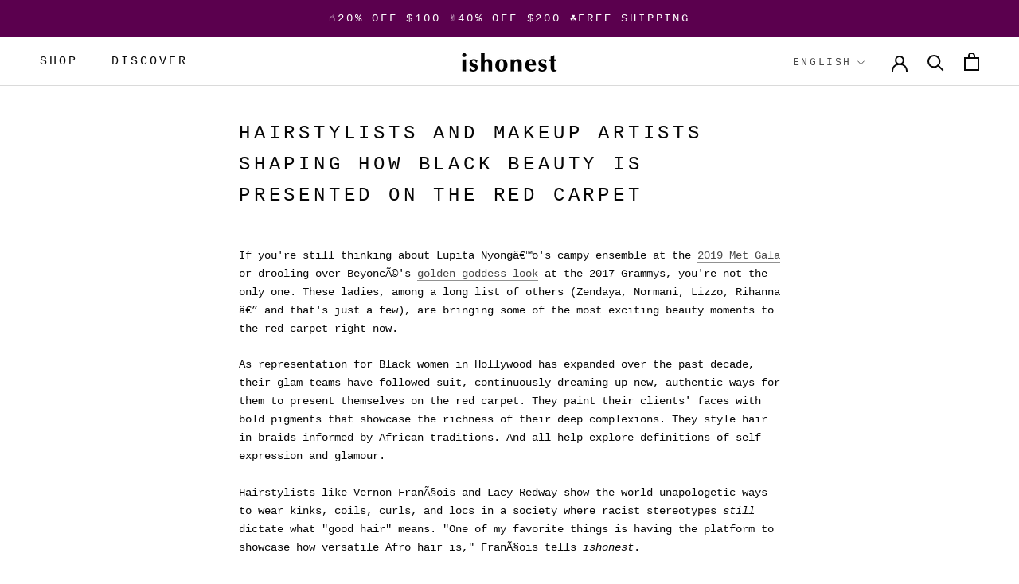

--- FILE ---
content_type: text/html; charset=utf-8
request_url: https://www.ishonest.com/blogs/claudia-shannon/hairstylists-and-makeup-artists-shaping-how-black-beauty-is-presented-on-the-red-carpet
body_size: 22687
content:
<!doctype html>

<html class="no-js" lang="en">
  <head>
    <meta charset="utf-8"> 
    <meta http-equiv="X-UA-Compatible" content="IE=edge,chrome=1">
    <meta name="viewport" content="width=device-width, initial-scale=1.0, height=device-height, minimum-scale=1.0, maximum-scale=1.0">
    <meta name="theme-color" content="">

    <title>
      Hairstylists and Makeup Artists Shaping How Black Beauty is Present...
    </title>

    <!-- Google Tag Manager -->
    <script>(function(w,d,s,l,i){w[l]=w[l]||[];w[l].push({'gtm.start':
    new Date().getTime(),event:'gtm.js'});var f=d.getElementsByTagName(s)[0],
    j=d.createElement(s),dl=l!='dataLayer'?'&l='+l:'';j.async=true;j.src=
    'https://www.googletagmanager.com/gtm.js?id='+i+dl;f.parentNode.insertBefore(j,f);
    })(window,document,'script','dataLayer','GTM-M8Z3M42');</script>
    <!-- End Google Tag Manager --><meta name="description" content="&#39;One of my favorite things is having the platform to showcase how versatile afro hair is.&#39;. Over the past five years, though, more and more celebrities have ..."><link rel="canonical" href="https://www.ishonest.com/blogs/claudia-shannon/hairstylists-and-makeup-artists-shaping-how-black-beauty-is-presented-on-the-red-carpet"><link rel="shortcut icon" href="//www.ishonest.com/cdn/shop/files/Favicon_96x.png?v=1630938535" type="image/png"><meta property="og:type" content="article">
  <meta property="og:title" content="Hairstylists and Makeup Artists Shaping How Black Beauty is Presented on The Red Carpet"><meta property="og:description" content="&#39;One of my favorite things is having the platform to showcase how versatile afro hair is.&#39;. Over the past five years, though, more and more celebrities have ..."><meta property="og:url" content="https://www.ishonest.com/blogs/claudia-shannon/hairstylists-and-makeup-artists-shaping-how-black-beauty-is-presented-on-the-red-carpet">
<meta property="og:site_name" content="ishonest"><meta name="twitter:card" content="summary"><meta name="twitter:title" content="Hairstylists and Makeup Artists Shaping How Black Beauty is Presented on The Red Carpet">
  <meta name="twitter:description" content="&#39;One of my favorite things is having the platform to showcase how versatile afro hair is.&#39;. Over the past five years, though, more and more celebrities have been embracing and showing off their natural, beautifully kinky textures on the red carpet, redefining what &#39;Hollywood hair&#39; is, Redway notes. &#39;[Our clients are] also ready to see more diverse hairstyles on the red carpet, and they&#39;ve been willing to be the champion for that.&#39;. Color and length are other ways to play with hair on the red carpet, too, Redway adds. &#39;The emotional and physical damage can be devastating when a hairstylist doesn&#39;t know how to handle a particular hair texture.&#39; The same could be said about makeup â€” all makeup artists should be prepared to work with the full spectrum of skin tones. With all this context, it&#39;s time to take">
    <style>
  
  

  
  
  

  :root {
    --heading-font-family : "SF Mono", Menlo, Consolas, Monaco, Liberation Mono, Lucida Console, monospace, Apple Color Emoji, Segoe UI Emoji, Segoe UI Symbol;
    --heading-font-weight : 400;
    --heading-font-style  : normal;

    --text-font-family : "SF Mono", Menlo, Consolas, Monaco, Liberation Mono, Lucida Console, monospace, Apple Color Emoji, Segoe UI Emoji, Segoe UI Symbol;
    --text-font-weight : 400;
    --text-font-style  : normal;

    --base-text-font-size   : 14px;
    --default-text-font-size: 14px;--background          : #ffffff;
    --background-rgb      : 255, 255, 255;
    --light-background    : #ffffff;
    --light-background-rgb: 255, 255, 255;
    --heading-color       : #080808;
    --text-color          : #080808;
    --text-color-rgb      : 8, 8, 8;
    --text-color-light    : #484848;
    --text-color-light-rgb: 72, 72, 72;
    --link-color          : #484848;
    --link-color-rgb      : 72, 72, 72;
    --border-color        : #dadada;
    --border-color-rgb    : 218, 218, 218;

    --button-background    : #5b004e;
    --button-background-rgb: 91, 0, 78;
    --button-text-color    : #ffffff;

    --header-background       : #ffffff;
    --header-heading-color    : #080808;
    --header-light-text-color : #484848;
    --header-border-color     : #dadada;

    --footer-background    : #080808;
    --footer-text-color    : #fdf1fb;
    --footer-heading-color : #fdf1fb;
    --footer-border-color  : #2d2b2c;

    --navigation-background      : #fdf1fb;
    --navigation-background-rgb  : 253, 241, 251;
    --navigation-text-color      : #080808;
    --navigation-text-color-light: rgba(8, 8, 8, 0.5);
    --navigation-border-color    : rgba(8, 8, 8, 0.25);

    --newsletter-popup-background     : #5b004e;
    --newsletter-popup-text-color     : #ffffff;
    --newsletter-popup-text-color-rgb : 255, 255, 255;

    --secondary-elements-background       : #080808;
    --secondary-elements-background-rgb   : 8, 8, 8;
    --secondary-elements-text-color       : #ffffff;
    --secondary-elements-text-color-light : rgba(255, 255, 255, 0.5);
    --secondary-elements-border-color     : rgba(255, 255, 255, 0.25);

    --product-sale-price-color    : #f94c43;
    --product-sale-price-color-rgb: 249, 76, 67;
    --product-star-rating: #f6a429;

    /* Shopify related variables */
    --payment-terms-background-color: #ffffff;

    /* Products */

    --horizontal-spacing-four-products-per-row: 60px;
        --horizontal-spacing-two-products-per-row : 60px;

    --vertical-spacing-four-products-per-row: 80px;
        --vertical-spacing-two-products-per-row : 100px;

    /* Animation */
    --drawer-transition-timing: cubic-bezier(0.645, 0.045, 0.355, 1);
    --header-base-height: 80px; /* We set a default for browsers that do not support CSS variables */

    /* Cursors */
    --cursor-zoom-in-svg    : url(//www.ishonest.com/cdn/shop/t/59/assets/cursor-zoom-in.svg?v=178808944627530551271666021593);
    --cursor-zoom-in-2x-svg : url(//www.ishonest.com/cdn/shop/t/59/assets/cursor-zoom-in-2x.svg?v=41831563173364528361666021593);
  }
</style>

<script>
  // IE11 does not have support for CSS variables, so we have to polyfill them
  if (!(((window || {}).CSS || {}).supports && window.CSS.supports('(--a: 0)'))) {
    const script = document.createElement('script');
    script.type = 'text/javascript';
    script.src = 'https://cdn.jsdelivr.net/npm/css-vars-ponyfill@2';
    script.onload = function() {
      cssVars({});
    };

    document.getElementsByTagName('head')[0].appendChild(script);
  }
</script>

    <script>window.performance && window.performance.mark && window.performance.mark('shopify.content_for_header.start');</script><meta name="google-site-verification" content="ErAmUWtyLwNFNq4Aaa3ryV-GYVt_eLL8CPDiEIDTlcg">
<meta id="shopify-digital-wallet" name="shopify-digital-wallet" content="/43043651750/digital_wallets/dialog">
<meta name="shopify-checkout-api-token" content="ee3b7620abf503fd9c22c06a04cd6d4f">
<meta id="in-context-paypal-metadata" data-shop-id="43043651750" data-venmo-supported="false" data-environment="production" data-locale="en_US" data-paypal-v4="true" data-currency="EUR">
<link rel="alternate" type="application/atom+xml" title="Feed" href="/blogs/claudia-shannon.atom" />
<link rel="alternate" hreflang="x-default" href="https://www.ishonest.com/blogs/claudia-shannon/hairstylists-and-makeup-artists-shaping-how-black-beauty-is-presented-on-the-red-carpet">
<link rel="alternate" hreflang="en" href="https://www.ishonest.com/blogs/claudia-shannon/hairstylists-and-makeup-artists-shaping-how-black-beauty-is-presented-on-the-red-carpet">
<link rel="alternate" hreflang="de" href="https://www.ishonest.com/de/blogs/claudia-shannon/hairstylists-and-makeup-artists-shaping-how-black-beauty-is-presented-on-the-red-carpet">
<link rel="alternate" hreflang="es" href="https://www.ishonest.com/es/blogs/claudia-shannon/hairstylists-and-makeup-artists-shaping-how-black-beauty-is-presented-on-the-red-carpet">
<script async="async" src="/checkouts/internal/preloads.js?locale=en-IE"></script>
<link rel="preconnect" href="https://shop.app" crossorigin="anonymous">
<script async="async" src="https://shop.app/checkouts/internal/preloads.js?locale=en-IE&shop_id=43043651750" crossorigin="anonymous"></script>
<script id="apple-pay-shop-capabilities" type="application/json">{"shopId":43043651750,"countryCode":"IE","currencyCode":"EUR","merchantCapabilities":["supports3DS"],"merchantId":"gid:\/\/shopify\/Shop\/43043651750","merchantName":"ishonest","requiredBillingContactFields":["postalAddress","email"],"requiredShippingContactFields":["postalAddress","email"],"shippingType":"shipping","supportedNetworks":["visa","maestro","masterCard","amex"],"total":{"type":"pending","label":"ishonest","amount":"1.00"},"shopifyPaymentsEnabled":true,"supportsSubscriptions":true}</script>
<script id="shopify-features" type="application/json">{"accessToken":"ee3b7620abf503fd9c22c06a04cd6d4f","betas":["rich-media-storefront-analytics"],"domain":"www.ishonest.com","predictiveSearch":true,"shopId":43043651750,"locale":"en"}</script>
<script>var Shopify = Shopify || {};
Shopify.shop = "awenest.myshopify.com";
Shopify.locale = "en";
Shopify.currency = {"active":"EUR","rate":"1.0"};
Shopify.country = "IE";
Shopify.theme = {"name":"Prod.2022.10.17+GA4","id":136045986033,"schema_name":"Prestige","schema_version":"5.7.0","theme_store_id":855,"role":"main"};
Shopify.theme.handle = "null";
Shopify.theme.style = {"id":null,"handle":null};
Shopify.cdnHost = "www.ishonest.com/cdn";
Shopify.routes = Shopify.routes || {};
Shopify.routes.root = "/";</script>
<script type="module">!function(o){(o.Shopify=o.Shopify||{}).modules=!0}(window);</script>
<script>!function(o){function n(){var o=[];function n(){o.push(Array.prototype.slice.apply(arguments))}return n.q=o,n}var t=o.Shopify=o.Shopify||{};t.loadFeatures=n(),t.autoloadFeatures=n()}(window);</script>
<script>
  window.ShopifyPay = window.ShopifyPay || {};
  window.ShopifyPay.apiHost = "shop.app\/pay";
  window.ShopifyPay.redirectState = null;
</script>
<script id="shop-js-analytics" type="application/json">{"pageType":"article"}</script>
<script defer="defer" async type="module" src="//www.ishonest.com/cdn/shopifycloud/shop-js/modules/v2/client.init-shop-cart-sync_BT-GjEfc.en.esm.js"></script>
<script defer="defer" async type="module" src="//www.ishonest.com/cdn/shopifycloud/shop-js/modules/v2/chunk.common_D58fp_Oc.esm.js"></script>
<script defer="defer" async type="module" src="//www.ishonest.com/cdn/shopifycloud/shop-js/modules/v2/chunk.modal_xMitdFEc.esm.js"></script>
<script type="module">
  await import("//www.ishonest.com/cdn/shopifycloud/shop-js/modules/v2/client.init-shop-cart-sync_BT-GjEfc.en.esm.js");
await import("//www.ishonest.com/cdn/shopifycloud/shop-js/modules/v2/chunk.common_D58fp_Oc.esm.js");
await import("//www.ishonest.com/cdn/shopifycloud/shop-js/modules/v2/chunk.modal_xMitdFEc.esm.js");

  window.Shopify.SignInWithShop?.initShopCartSync?.({"fedCMEnabled":true,"windoidEnabled":true});

</script>
<script>
  window.Shopify = window.Shopify || {};
  if (!window.Shopify.featureAssets) window.Shopify.featureAssets = {};
  window.Shopify.featureAssets['shop-js'] = {"shop-cart-sync":["modules/v2/client.shop-cart-sync_DZOKe7Ll.en.esm.js","modules/v2/chunk.common_D58fp_Oc.esm.js","modules/v2/chunk.modal_xMitdFEc.esm.js"],"init-fed-cm":["modules/v2/client.init-fed-cm_B6oLuCjv.en.esm.js","modules/v2/chunk.common_D58fp_Oc.esm.js","modules/v2/chunk.modal_xMitdFEc.esm.js"],"shop-cash-offers":["modules/v2/client.shop-cash-offers_D2sdYoxE.en.esm.js","modules/v2/chunk.common_D58fp_Oc.esm.js","modules/v2/chunk.modal_xMitdFEc.esm.js"],"shop-login-button":["modules/v2/client.shop-login-button_QeVjl5Y3.en.esm.js","modules/v2/chunk.common_D58fp_Oc.esm.js","modules/v2/chunk.modal_xMitdFEc.esm.js"],"pay-button":["modules/v2/client.pay-button_DXTOsIq6.en.esm.js","modules/v2/chunk.common_D58fp_Oc.esm.js","modules/v2/chunk.modal_xMitdFEc.esm.js"],"shop-button":["modules/v2/client.shop-button_DQZHx9pm.en.esm.js","modules/v2/chunk.common_D58fp_Oc.esm.js","modules/v2/chunk.modal_xMitdFEc.esm.js"],"avatar":["modules/v2/client.avatar_BTnouDA3.en.esm.js"],"init-windoid":["modules/v2/client.init-windoid_CR1B-cfM.en.esm.js","modules/v2/chunk.common_D58fp_Oc.esm.js","modules/v2/chunk.modal_xMitdFEc.esm.js"],"init-shop-for-new-customer-accounts":["modules/v2/client.init-shop-for-new-customer-accounts_C_vY_xzh.en.esm.js","modules/v2/client.shop-login-button_QeVjl5Y3.en.esm.js","modules/v2/chunk.common_D58fp_Oc.esm.js","modules/v2/chunk.modal_xMitdFEc.esm.js"],"init-shop-email-lookup-coordinator":["modules/v2/client.init-shop-email-lookup-coordinator_BI7n9ZSv.en.esm.js","modules/v2/chunk.common_D58fp_Oc.esm.js","modules/v2/chunk.modal_xMitdFEc.esm.js"],"init-shop-cart-sync":["modules/v2/client.init-shop-cart-sync_BT-GjEfc.en.esm.js","modules/v2/chunk.common_D58fp_Oc.esm.js","modules/v2/chunk.modal_xMitdFEc.esm.js"],"shop-toast-manager":["modules/v2/client.shop-toast-manager_DiYdP3xc.en.esm.js","modules/v2/chunk.common_D58fp_Oc.esm.js","modules/v2/chunk.modal_xMitdFEc.esm.js"],"init-customer-accounts":["modules/v2/client.init-customer-accounts_D9ZNqS-Q.en.esm.js","modules/v2/client.shop-login-button_QeVjl5Y3.en.esm.js","modules/v2/chunk.common_D58fp_Oc.esm.js","modules/v2/chunk.modal_xMitdFEc.esm.js"],"init-customer-accounts-sign-up":["modules/v2/client.init-customer-accounts-sign-up_iGw4briv.en.esm.js","modules/v2/client.shop-login-button_QeVjl5Y3.en.esm.js","modules/v2/chunk.common_D58fp_Oc.esm.js","modules/v2/chunk.modal_xMitdFEc.esm.js"],"shop-follow-button":["modules/v2/client.shop-follow-button_CqMgW2wH.en.esm.js","modules/v2/chunk.common_D58fp_Oc.esm.js","modules/v2/chunk.modal_xMitdFEc.esm.js"],"checkout-modal":["modules/v2/client.checkout-modal_xHeaAweL.en.esm.js","modules/v2/chunk.common_D58fp_Oc.esm.js","modules/v2/chunk.modal_xMitdFEc.esm.js"],"shop-login":["modules/v2/client.shop-login_D91U-Q7h.en.esm.js","modules/v2/chunk.common_D58fp_Oc.esm.js","modules/v2/chunk.modal_xMitdFEc.esm.js"],"lead-capture":["modules/v2/client.lead-capture_BJmE1dJe.en.esm.js","modules/v2/chunk.common_D58fp_Oc.esm.js","modules/v2/chunk.modal_xMitdFEc.esm.js"],"payment-terms":["modules/v2/client.payment-terms_Ci9AEqFq.en.esm.js","modules/v2/chunk.common_D58fp_Oc.esm.js","modules/v2/chunk.modal_xMitdFEc.esm.js"]};
</script>
<script>(function() {
  var isLoaded = false;
  function asyncLoad() {
    if (isLoaded) return;
    isLoaded = true;
    var urls = ["https:\/\/admin.revenuehunt.com\/embed.js?shop=awenest.myshopify.com"];
    for (var i = 0; i < urls.length; i++) {
      var s = document.createElement('script');
      s.type = 'text/javascript';
      s.async = true;
      s.src = urls[i];
      var x = document.getElementsByTagName('script')[0];
      x.parentNode.insertBefore(s, x);
    }
  };
  if(window.attachEvent) {
    window.attachEvent('onload', asyncLoad);
  } else {
    window.addEventListener('load', asyncLoad, false);
  }
})();</script>
<script id="__st">var __st={"a":43043651750,"offset":0,"reqid":"c65a0708-8a25-46e4-a8b5-8fb67f79851c-1769208290","pageurl":"www.ishonest.com\/blogs\/claudia-shannon\/hairstylists-and-makeup-artists-shaping-how-black-beauty-is-presented-on-the-red-carpet","s":"articles-587081220337","u":"c9a822dac049","p":"article","rtyp":"article","rid":587081220337};</script>
<script>window.ShopifyPaypalV4VisibilityTracking = true;</script>
<script id="captcha-bootstrap">!function(){'use strict';const t='contact',e='account',n='new_comment',o=[[t,t],['blogs',n],['comments',n],[t,'customer']],c=[[e,'customer_login'],[e,'guest_login'],[e,'recover_customer_password'],[e,'create_customer']],r=t=>t.map((([t,e])=>`form[action*='/${t}']:not([data-nocaptcha='true']) input[name='form_type'][value='${e}']`)).join(','),a=t=>()=>t?[...document.querySelectorAll(t)].map((t=>t.form)):[];function s(){const t=[...o],e=r(t);return a(e)}const i='password',u='form_key',d=['recaptcha-v3-token','g-recaptcha-response','h-captcha-response',i],f=()=>{try{return window.sessionStorage}catch{return}},m='__shopify_v',_=t=>t.elements[u];function p(t,e,n=!1){try{const o=window.sessionStorage,c=JSON.parse(o.getItem(e)),{data:r}=function(t){const{data:e,action:n}=t;return t[m]||n?{data:e,action:n}:{data:t,action:n}}(c);for(const[e,n]of Object.entries(r))t.elements[e]&&(t.elements[e].value=n);n&&o.removeItem(e)}catch(o){console.error('form repopulation failed',{error:o})}}const l='form_type',E='cptcha';function T(t){t.dataset[E]=!0}const w=window,h=w.document,L='Shopify',v='ce_forms',y='captcha';let A=!1;((t,e)=>{const n=(g='f06e6c50-85a8-45c8-87d0-21a2b65856fe',I='https://cdn.shopify.com/shopifycloud/storefront-forms-hcaptcha/ce_storefront_forms_captcha_hcaptcha.v1.5.2.iife.js',D={infoText:'Protected by hCaptcha',privacyText:'Privacy',termsText:'Terms'},(t,e,n)=>{const o=w[L][v],c=o.bindForm;if(c)return c(t,g,e,D).then(n);var r;o.q.push([[t,g,e,D],n]),r=I,A||(h.body.append(Object.assign(h.createElement('script'),{id:'captcha-provider',async:!0,src:r})),A=!0)});var g,I,D;w[L]=w[L]||{},w[L][v]=w[L][v]||{},w[L][v].q=[],w[L][y]=w[L][y]||{},w[L][y].protect=function(t,e){n(t,void 0,e),T(t)},Object.freeze(w[L][y]),function(t,e,n,w,h,L){const[v,y,A,g]=function(t,e,n){const i=e?o:[],u=t?c:[],d=[...i,...u],f=r(d),m=r(i),_=r(d.filter((([t,e])=>n.includes(e))));return[a(f),a(m),a(_),s()]}(w,h,L),I=t=>{const e=t.target;return e instanceof HTMLFormElement?e:e&&e.form},D=t=>v().includes(t);t.addEventListener('submit',(t=>{const e=I(t);if(!e)return;const n=D(e)&&!e.dataset.hcaptchaBound&&!e.dataset.recaptchaBound,o=_(e),c=g().includes(e)&&(!o||!o.value);(n||c)&&t.preventDefault(),c&&!n&&(function(t){try{if(!f())return;!function(t){const e=f();if(!e)return;const n=_(t);if(!n)return;const o=n.value;o&&e.removeItem(o)}(t);const e=Array.from(Array(32),(()=>Math.random().toString(36)[2])).join('');!function(t,e){_(t)||t.append(Object.assign(document.createElement('input'),{type:'hidden',name:u})),t.elements[u].value=e}(t,e),function(t,e){const n=f();if(!n)return;const o=[...t.querySelectorAll(`input[type='${i}']`)].map((({name:t})=>t)),c=[...d,...o],r={};for(const[a,s]of new FormData(t).entries())c.includes(a)||(r[a]=s);n.setItem(e,JSON.stringify({[m]:1,action:t.action,data:r}))}(t,e)}catch(e){console.error('failed to persist form',e)}}(e),e.submit())}));const S=(t,e)=>{t&&!t.dataset[E]&&(n(t,e.some((e=>e===t))),T(t))};for(const o of['focusin','change'])t.addEventListener(o,(t=>{const e=I(t);D(e)&&S(e,y())}));const B=e.get('form_key'),M=e.get(l),P=B&&M;t.addEventListener('DOMContentLoaded',(()=>{const t=y();if(P)for(const e of t)e.elements[l].value===M&&p(e,B);[...new Set([...A(),...v().filter((t=>'true'===t.dataset.shopifyCaptcha))])].forEach((e=>S(e,t)))}))}(h,new URLSearchParams(w.location.search),n,t,e,['guest_login'])})(!1,!0)}();</script>
<script integrity="sha256-4kQ18oKyAcykRKYeNunJcIwy7WH5gtpwJnB7kiuLZ1E=" data-source-attribution="shopify.loadfeatures" defer="defer" src="//www.ishonest.com/cdn/shopifycloud/storefront/assets/storefront/load_feature-a0a9edcb.js" crossorigin="anonymous"></script>
<script crossorigin="anonymous" defer="defer" src="//www.ishonest.com/cdn/shopifycloud/storefront/assets/shopify_pay/storefront-65b4c6d7.js?v=20250812"></script>
<script data-source-attribution="shopify.dynamic_checkout.dynamic.init">var Shopify=Shopify||{};Shopify.PaymentButton=Shopify.PaymentButton||{isStorefrontPortableWallets:!0,init:function(){window.Shopify.PaymentButton.init=function(){};var t=document.createElement("script");t.src="https://www.ishonest.com/cdn/shopifycloud/portable-wallets/latest/portable-wallets.en.js",t.type="module",document.head.appendChild(t)}};
</script>
<script data-source-attribution="shopify.dynamic_checkout.buyer_consent">
  function portableWalletsHideBuyerConsent(e){var t=document.getElementById("shopify-buyer-consent"),n=document.getElementById("shopify-subscription-policy-button");t&&n&&(t.classList.add("hidden"),t.setAttribute("aria-hidden","true"),n.removeEventListener("click",e))}function portableWalletsShowBuyerConsent(e){var t=document.getElementById("shopify-buyer-consent"),n=document.getElementById("shopify-subscription-policy-button");t&&n&&(t.classList.remove("hidden"),t.removeAttribute("aria-hidden"),n.addEventListener("click",e))}window.Shopify?.PaymentButton&&(window.Shopify.PaymentButton.hideBuyerConsent=portableWalletsHideBuyerConsent,window.Shopify.PaymentButton.showBuyerConsent=portableWalletsShowBuyerConsent);
</script>
<script data-source-attribution="shopify.dynamic_checkout.cart.bootstrap">document.addEventListener("DOMContentLoaded",(function(){function t(){return document.querySelector("shopify-accelerated-checkout-cart, shopify-accelerated-checkout")}if(t())Shopify.PaymentButton.init();else{new MutationObserver((function(e,n){t()&&(Shopify.PaymentButton.init(),n.disconnect())})).observe(document.body,{childList:!0,subtree:!0})}}));
</script>
<link id="shopify-accelerated-checkout-styles" rel="stylesheet" media="screen" href="https://www.ishonest.com/cdn/shopifycloud/portable-wallets/latest/accelerated-checkout-backwards-compat.css" crossorigin="anonymous">
<style id="shopify-accelerated-checkout-cart">
        #shopify-buyer-consent {
  margin-top: 1em;
  display: inline-block;
  width: 100%;
}

#shopify-buyer-consent.hidden {
  display: none;
}

#shopify-subscription-policy-button {
  background: none;
  border: none;
  padding: 0;
  text-decoration: underline;
  font-size: inherit;
  cursor: pointer;
}

#shopify-subscription-policy-button::before {
  box-shadow: none;
}

      </style>

<script>window.performance && window.performance.mark && window.performance.mark('shopify.content_for_header.end');</script>

    <link rel="stylesheet" href="//www.ishonest.com/cdn/shop/t/59/assets/theme.css?v=169356368722861369951666268691">

    <script>// This allows to expose several variables to the global scope, to be used in scripts
      window.theme = {
        pageType: "article",
        moneyFormat: "€{{amount_no_decimals}}",
        moneyWithCurrencyFormat: "€{{amount_no_decimals}} EUR",
        currencyCodeEnabled: false,
        productImageSize: "short",
        searchMode: "product,page",
        showPageTransition: true,
        showElementStaggering: true,
        showImageZooming: true
      };

      window.routes = {
        rootUrl: "\/",
        rootUrlWithoutSlash: '',
        cartUrl: "\/cart",
        cartAddUrl: "\/cart\/add",
        cartChangeUrl: "\/cart\/change",
        searchUrl: "\/search",
        productRecommendationsUrl: "\/recommendations\/products"
      };

      window.languages = {
        cartAddNote: "Add Order Note",
        cartEditNote: "Edit Order Note",
        productImageLoadingError: "This image could not be loaded. Please try to reload the page.",
        productFormAddToCart: "Add to cart",
        productFormUnavailable: "Unavailable",
        productFormSoldOut: "Sold Out",
        shippingEstimatorOneResult: "1 option available:",
        shippingEstimatorMoreResults: "{{count}} options available:",
        shippingEstimatorNoResults: "No shipping could be found"
      };

      window.lazySizesConfig = {
        loadHidden: false,
        hFac: 0.5,
        expFactor: 2,
        ricTimeout: 150,
        lazyClass: 'Image--lazyLoad',
        loadingClass: 'Image--lazyLoading',
        loadedClass: 'Image--lazyLoaded'
      };

      document.documentElement.className = document.documentElement.className.replace('no-js', 'js');
      document.documentElement.style.setProperty('--window-height', window.innerHeight + 'px');

      // We do a quick detection of some features (we could use Modernizr but for so little...)
      (function() {
        document.documentElement.className += ((window.CSS && window.CSS.supports('(position: sticky) or (position: -webkit-sticky)')) ? ' supports-sticky' : ' no-supports-sticky');
        document.documentElement.className += (window.matchMedia('(-moz-touch-enabled: 1), (hover: none)')).matches ? ' no-supports-hover' : ' supports-hover';
      }());</script>

    <script src="//www.ishonest.com/cdn/shop/t/59/assets/lazysizes.min.js?v=174358363404432586981666021593" async></script><script src="//www.ishonest.com/cdn/shop/t/59/assets/libs.min.js?v=26178543184394469741666021593" defer></script>
    <script src="//www.ishonest.com/cdn/shop/t/59/assets/theme.js?v=116291210821653663351666021593" defer></script>
    <script src="//www.ishonest.com/cdn/shop/t/59/assets/custom.js?v=146495629591311773171666021593" defer></script>

    <script>
      (function () {
        window.onpageshow = function() {
          if (window.theme.showPageTransition) {
            var pageTransition = document.querySelector('.PageTransition');

            if (pageTransition) {
              pageTransition.style.visibility = 'visible';
              pageTransition.style.opacity = '0';
            }
          }

          // When the page is loaded from the cache, we have to reload the cart content
          document.documentElement.dispatchEvent(new CustomEvent('cart:refresh', {
            bubbles: true
          }));
        };
      })();
    </script>

    
  <script type="application/ld+json">
  {
    "@context": "http://schema.org",
    "@type": "BlogPosting",
    "mainEntityOfPage": "/blogs/claudia-shannon/hairstylists-and-makeup-artists-shaping-how-black-beauty-is-presented-on-the-red-carpet",
    "articleSection": "By Claudia Shannon",
    "keywords": "beauty",
    "headline": "Hairstylists and Makeup Artists Shaping How Black Beauty is Presented on The Red Carpet",
    "description": "'One of my favorite things is having the platform to showcase how versatile afro hair is.'. Over the past five years, though, more and more...",
    "dateCreated": "2021-11-24T21:52:47",
    "datePublished": "2021-11-24T21:52:47",
    "dateModified": "2021-11-24T21:52:47",
    "image": {
      "@type": "ImageObject",
      "url": "https://www.ishonest.com/cdn/shopifycloud/storefront/assets/no-image-2048-a2addb12_1024x.gif",
      "image": "https://www.ishonest.com/cdn/shopifycloud/storefront/assets/no-image-2048-a2addb12_1024x.gif",
      "name": null,
      "width": "1024",
      "height": "1024"
    },
    "author": {
      "@type": "Person",
      "name": " ",
      "givenName": null,
      "familyName": null
    },
    "publisher": {
      "@type": "Organization",
      "name": "ishonest"
    },
    "commentCount": 0,
    "comment": []
  }
  </script>



  <script type="application/ld+json">
  {
    "@context": "http://schema.org",
    "@type": "BreadcrumbList",
  "itemListElement": [{
      "@type": "ListItem",
      "position": 1,
      "name": "Home",
      "item": "https://www.ishonest.com"
    },{
          "@type": "ListItem",
          "position": 2,
          "name": "By Claudia Shannon",
          "item": "https://www.ishonest.com/blogs/claudia-shannon"
        }, {
          "@type": "ListItem",
          "position": 3,
          "name": "By Claudia Shannon",
          "item": "https://www.ishonest.com/blogs/claudia-shannon/hairstylists-and-makeup-artists-shaping-how-black-beauty-is-presented-on-the-red-carpet"
        }]
  }
  </script>

    <!-- Google Tag Manager -->
<script>(function(w,d,s,l,i){w[l]=w[l]||[];w[l].push({'gtm.start':
new Date().getTime(),event:'gtm.js'});var f=d.getElementsByTagName(s)[0],
j=d.createElement(s),dl=l!='dataLayer'?'&l='+l:'';j.async=true;j.src=
'https://www.googletagmanager.com/gtm.js?id='+i+dl;f.parentNode.insertBefore(j,f);
})(window,document,'script','dataLayer','GTM-M8Z3M42');</script>
<!-- End Google Tag Manager -->



<script type="text/javascript">
window.dataLayer = window.dataLayer || [];

window.appStart = function(){
  window.productPageHandle = function(){

    var productName = "";
    var productId = "";
    var productPrice = "";
    var productBrand = "";
    var productCollection = "";
    var productType = "";
    var productSku = "";
    var productVariantId = "";
    var productVariantTitle = "";

    window.dataLayer.push({
      event: "analyzify_productDetail",
      productId: productId,
      productName: productName,
      productPrice: productPrice,
      productBrand: productBrand,
      productCategory: productCollection,
      productType: productType,
      productSku: productSku,
      productVariantId: productVariantId,
      productVariantTitle: productVariantTitle,
      currency: "EUR",
    });
  };

  window.allPageHandle = function(){
    window.dataLayer.push({
      event: "ga4kit_info",
      contentGroup: "article",
      
        userType: "visitor",
      
    });
  };
  allPageHandle();
      
  

}
appStart();
</script>
  <meta property="og:image" content="https://cdn.shopify.com/s/files/1/0430/4365/1750/files/Logo_Black_464x94_8a9f8354-9c8a-4c54-8881-225f92a55c16.png?height=628&pad_color=ffffff&v=1631062873&width=1200" />
<meta property="og:image:secure_url" content="https://cdn.shopify.com/s/files/1/0430/4365/1750/files/Logo_Black_464x94_8a9f8354-9c8a-4c54-8881-225f92a55c16.png?height=628&pad_color=ffffff&v=1631062873&width=1200" />
<meta property="og:image:width" content="1200" />
<meta property="og:image:height" content="628" />
<meta property="og:image:alt" content="ishonest logo" />
<link href="https://monorail-edge.shopifysvc.com" rel="dns-prefetch">
<script>(function(){if ("sendBeacon" in navigator && "performance" in window) {try {var session_token_from_headers = performance.getEntriesByType('navigation')[0].serverTiming.find(x => x.name == '_s').description;} catch {var session_token_from_headers = undefined;}var session_cookie_matches = document.cookie.match(/_shopify_s=([^;]*)/);var session_token_from_cookie = session_cookie_matches && session_cookie_matches.length === 2 ? session_cookie_matches[1] : "";var session_token = session_token_from_headers || session_token_from_cookie || "";function handle_abandonment_event(e) {var entries = performance.getEntries().filter(function(entry) {return /monorail-edge.shopifysvc.com/.test(entry.name);});if (!window.abandonment_tracked && entries.length === 0) {window.abandonment_tracked = true;var currentMs = Date.now();var navigation_start = performance.timing.navigationStart;var payload = {shop_id: 43043651750,url: window.location.href,navigation_start,duration: currentMs - navigation_start,session_token,page_type: "article"};window.navigator.sendBeacon("https://monorail-edge.shopifysvc.com/v1/produce", JSON.stringify({schema_id: "online_store_buyer_site_abandonment/1.1",payload: payload,metadata: {event_created_at_ms: currentMs,event_sent_at_ms: currentMs}}));}}window.addEventListener('pagehide', handle_abandonment_event);}}());</script>
<script id="web-pixels-manager-setup">(function e(e,d,r,n,o){if(void 0===o&&(o={}),!Boolean(null===(a=null===(i=window.Shopify)||void 0===i?void 0:i.analytics)||void 0===a?void 0:a.replayQueue)){var i,a;window.Shopify=window.Shopify||{};var t=window.Shopify;t.analytics=t.analytics||{};var s=t.analytics;s.replayQueue=[],s.publish=function(e,d,r){return s.replayQueue.push([e,d,r]),!0};try{self.performance.mark("wpm:start")}catch(e){}var l=function(){var e={modern:/Edge?\/(1{2}[4-9]|1[2-9]\d|[2-9]\d{2}|\d{4,})\.\d+(\.\d+|)|Firefox\/(1{2}[4-9]|1[2-9]\d|[2-9]\d{2}|\d{4,})\.\d+(\.\d+|)|Chrom(ium|e)\/(9{2}|\d{3,})\.\d+(\.\d+|)|(Maci|X1{2}).+ Version\/(15\.\d+|(1[6-9]|[2-9]\d|\d{3,})\.\d+)([,.]\d+|)( \(\w+\)|)( Mobile\/\w+|) Safari\/|Chrome.+OPR\/(9{2}|\d{3,})\.\d+\.\d+|(CPU[ +]OS|iPhone[ +]OS|CPU[ +]iPhone|CPU IPhone OS|CPU iPad OS)[ +]+(15[._]\d+|(1[6-9]|[2-9]\d|\d{3,})[._]\d+)([._]\d+|)|Android:?[ /-](13[3-9]|1[4-9]\d|[2-9]\d{2}|\d{4,})(\.\d+|)(\.\d+|)|Android.+Firefox\/(13[5-9]|1[4-9]\d|[2-9]\d{2}|\d{4,})\.\d+(\.\d+|)|Android.+Chrom(ium|e)\/(13[3-9]|1[4-9]\d|[2-9]\d{2}|\d{4,})\.\d+(\.\d+|)|SamsungBrowser\/([2-9]\d|\d{3,})\.\d+/,legacy:/Edge?\/(1[6-9]|[2-9]\d|\d{3,})\.\d+(\.\d+|)|Firefox\/(5[4-9]|[6-9]\d|\d{3,})\.\d+(\.\d+|)|Chrom(ium|e)\/(5[1-9]|[6-9]\d|\d{3,})\.\d+(\.\d+|)([\d.]+$|.*Safari\/(?![\d.]+ Edge\/[\d.]+$))|(Maci|X1{2}).+ Version\/(10\.\d+|(1[1-9]|[2-9]\d|\d{3,})\.\d+)([,.]\d+|)( \(\w+\)|)( Mobile\/\w+|) Safari\/|Chrome.+OPR\/(3[89]|[4-9]\d|\d{3,})\.\d+\.\d+|(CPU[ +]OS|iPhone[ +]OS|CPU[ +]iPhone|CPU IPhone OS|CPU iPad OS)[ +]+(10[._]\d+|(1[1-9]|[2-9]\d|\d{3,})[._]\d+)([._]\d+|)|Android:?[ /-](13[3-9]|1[4-9]\d|[2-9]\d{2}|\d{4,})(\.\d+|)(\.\d+|)|Mobile Safari.+OPR\/([89]\d|\d{3,})\.\d+\.\d+|Android.+Firefox\/(13[5-9]|1[4-9]\d|[2-9]\d{2}|\d{4,})\.\d+(\.\d+|)|Android.+Chrom(ium|e)\/(13[3-9]|1[4-9]\d|[2-9]\d{2}|\d{4,})\.\d+(\.\d+|)|Android.+(UC? ?Browser|UCWEB|U3)[ /]?(15\.([5-9]|\d{2,})|(1[6-9]|[2-9]\d|\d{3,})\.\d+)\.\d+|SamsungBrowser\/(5\.\d+|([6-9]|\d{2,})\.\d+)|Android.+MQ{2}Browser\/(14(\.(9|\d{2,})|)|(1[5-9]|[2-9]\d|\d{3,})(\.\d+|))(\.\d+|)|K[Aa][Ii]OS\/(3\.\d+|([4-9]|\d{2,})\.\d+)(\.\d+|)/},d=e.modern,r=e.legacy,n=navigator.userAgent;return n.match(d)?"modern":n.match(r)?"legacy":"unknown"}(),u="modern"===l?"modern":"legacy",c=(null!=n?n:{modern:"",legacy:""})[u],f=function(e){return[e.baseUrl,"/wpm","/b",e.hashVersion,"modern"===e.buildTarget?"m":"l",".js"].join("")}({baseUrl:d,hashVersion:r,buildTarget:u}),m=function(e){var d=e.version,r=e.bundleTarget,n=e.surface,o=e.pageUrl,i=e.monorailEndpoint;return{emit:function(e){var a=e.status,t=e.errorMsg,s=(new Date).getTime(),l=JSON.stringify({metadata:{event_sent_at_ms:s},events:[{schema_id:"web_pixels_manager_load/3.1",payload:{version:d,bundle_target:r,page_url:o,status:a,surface:n,error_msg:t},metadata:{event_created_at_ms:s}}]});if(!i)return console&&console.warn&&console.warn("[Web Pixels Manager] No Monorail endpoint provided, skipping logging."),!1;try{return self.navigator.sendBeacon.bind(self.navigator)(i,l)}catch(e){}var u=new XMLHttpRequest;try{return u.open("POST",i,!0),u.setRequestHeader("Content-Type","text/plain"),u.send(l),!0}catch(e){return console&&console.warn&&console.warn("[Web Pixels Manager] Got an unhandled error while logging to Monorail."),!1}}}}({version:r,bundleTarget:l,surface:e.surface,pageUrl:self.location.href,monorailEndpoint:e.monorailEndpoint});try{o.browserTarget=l,function(e){var d=e.src,r=e.async,n=void 0===r||r,o=e.onload,i=e.onerror,a=e.sri,t=e.scriptDataAttributes,s=void 0===t?{}:t,l=document.createElement("script"),u=document.querySelector("head"),c=document.querySelector("body");if(l.async=n,l.src=d,a&&(l.integrity=a,l.crossOrigin="anonymous"),s)for(var f in s)if(Object.prototype.hasOwnProperty.call(s,f))try{l.dataset[f]=s[f]}catch(e){}if(o&&l.addEventListener("load",o),i&&l.addEventListener("error",i),u)u.appendChild(l);else{if(!c)throw new Error("Did not find a head or body element to append the script");c.appendChild(l)}}({src:f,async:!0,onload:function(){if(!function(){var e,d;return Boolean(null===(d=null===(e=window.Shopify)||void 0===e?void 0:e.analytics)||void 0===d?void 0:d.initialized)}()){var d=window.webPixelsManager.init(e)||void 0;if(d){var r=window.Shopify.analytics;r.replayQueue.forEach((function(e){var r=e[0],n=e[1],o=e[2];d.publishCustomEvent(r,n,o)})),r.replayQueue=[],r.publish=d.publishCustomEvent,r.visitor=d.visitor,r.initialized=!0}}},onerror:function(){return m.emit({status:"failed",errorMsg:"".concat(f," has failed to load")})},sri:function(e){var d=/^sha384-[A-Za-z0-9+/=]+$/;return"string"==typeof e&&d.test(e)}(c)?c:"",scriptDataAttributes:o}),m.emit({status:"loading"})}catch(e){m.emit({status:"failed",errorMsg:(null==e?void 0:e.message)||"Unknown error"})}}})({shopId: 43043651750,storefrontBaseUrl: "https://www.ishonest.com",extensionsBaseUrl: "https://extensions.shopifycdn.com/cdn/shopifycloud/web-pixels-manager",monorailEndpoint: "https://monorail-edge.shopifysvc.com/unstable/produce_batch",surface: "storefront-renderer",enabledBetaFlags: ["2dca8a86"],webPixelsConfigList: [{"id":"1143636316","configuration":"{\"config\":\"{\\\"pixel_id\\\":\\\"GT-WPDWJGD\\\",\\\"target_country\\\":\\\"IE\\\",\\\"gtag_events\\\":[{\\\"type\\\":\\\"purchase\\\",\\\"action_label\\\":\\\"MC-0FMLN07WL8\\\"},{\\\"type\\\":\\\"page_view\\\",\\\"action_label\\\":\\\"MC-0FMLN07WL8\\\"},{\\\"type\\\":\\\"view_item\\\",\\\"action_label\\\":\\\"MC-0FMLN07WL8\\\"}],\\\"enable_monitoring_mode\\\":false}\"}","eventPayloadVersion":"v1","runtimeContext":"OPEN","scriptVersion":"b2a88bafab3e21179ed38636efcd8a93","type":"APP","apiClientId":1780363,"privacyPurposes":[],"dataSharingAdjustments":{"protectedCustomerApprovalScopes":["read_customer_address","read_customer_email","read_customer_name","read_customer_personal_data","read_customer_phone"]}},{"id":"shopify-app-pixel","configuration":"{}","eventPayloadVersion":"v1","runtimeContext":"STRICT","scriptVersion":"0450","apiClientId":"shopify-pixel","type":"APP","privacyPurposes":["ANALYTICS","MARKETING"]},{"id":"shopify-custom-pixel","eventPayloadVersion":"v1","runtimeContext":"LAX","scriptVersion":"0450","apiClientId":"shopify-pixel","type":"CUSTOM","privacyPurposes":["ANALYTICS","MARKETING"]}],isMerchantRequest: false,initData: {"shop":{"name":"ishonest","paymentSettings":{"currencyCode":"EUR"},"myshopifyDomain":"awenest.myshopify.com","countryCode":"IE","storefrontUrl":"https:\/\/www.ishonest.com"},"customer":null,"cart":null,"checkout":null,"productVariants":[],"purchasingCompany":null},},"https://www.ishonest.com/cdn","fcfee988w5aeb613cpc8e4bc33m6693e112",{"modern":"","legacy":""},{"shopId":"43043651750","storefrontBaseUrl":"https:\/\/www.ishonest.com","extensionBaseUrl":"https:\/\/extensions.shopifycdn.com\/cdn\/shopifycloud\/web-pixels-manager","surface":"storefront-renderer","enabledBetaFlags":"[\"2dca8a86\"]","isMerchantRequest":"false","hashVersion":"fcfee988w5aeb613cpc8e4bc33m6693e112","publish":"custom","events":"[[\"page_viewed\",{}]]"});</script><script>
  window.ShopifyAnalytics = window.ShopifyAnalytics || {};
  window.ShopifyAnalytics.meta = window.ShopifyAnalytics.meta || {};
  window.ShopifyAnalytics.meta.currency = 'EUR';
  var meta = {"page":{"pageType":"article","resourceType":"article","resourceId":587081220337,"requestId":"c65a0708-8a25-46e4-a8b5-8fb67f79851c-1769208290"}};
  for (var attr in meta) {
    window.ShopifyAnalytics.meta[attr] = meta[attr];
  }
</script>
<script class="analytics">
  (function () {
    var customDocumentWrite = function(content) {
      var jquery = null;

      if (window.jQuery) {
        jquery = window.jQuery;
      } else if (window.Checkout && window.Checkout.$) {
        jquery = window.Checkout.$;
      }

      if (jquery) {
        jquery('body').append(content);
      }
    };

    var hasLoggedConversion = function(token) {
      if (token) {
        return document.cookie.indexOf('loggedConversion=' + token) !== -1;
      }
      return false;
    }

    var setCookieIfConversion = function(token) {
      if (token) {
        var twoMonthsFromNow = new Date(Date.now());
        twoMonthsFromNow.setMonth(twoMonthsFromNow.getMonth() + 2);

        document.cookie = 'loggedConversion=' + token + '; expires=' + twoMonthsFromNow;
      }
    }

    var trekkie = window.ShopifyAnalytics.lib = window.trekkie = window.trekkie || [];
    if (trekkie.integrations) {
      return;
    }
    trekkie.methods = [
      'identify',
      'page',
      'ready',
      'track',
      'trackForm',
      'trackLink'
    ];
    trekkie.factory = function(method) {
      return function() {
        var args = Array.prototype.slice.call(arguments);
        args.unshift(method);
        trekkie.push(args);
        return trekkie;
      };
    };
    for (var i = 0; i < trekkie.methods.length; i++) {
      var key = trekkie.methods[i];
      trekkie[key] = trekkie.factory(key);
    }
    trekkie.load = function(config) {
      trekkie.config = config || {};
      trekkie.config.initialDocumentCookie = document.cookie;
      var first = document.getElementsByTagName('script')[0];
      var script = document.createElement('script');
      script.type = 'text/javascript';
      script.onerror = function(e) {
        var scriptFallback = document.createElement('script');
        scriptFallback.type = 'text/javascript';
        scriptFallback.onerror = function(error) {
                var Monorail = {
      produce: function produce(monorailDomain, schemaId, payload) {
        var currentMs = new Date().getTime();
        var event = {
          schema_id: schemaId,
          payload: payload,
          metadata: {
            event_created_at_ms: currentMs,
            event_sent_at_ms: currentMs
          }
        };
        return Monorail.sendRequest("https://" + monorailDomain + "/v1/produce", JSON.stringify(event));
      },
      sendRequest: function sendRequest(endpointUrl, payload) {
        // Try the sendBeacon API
        if (window && window.navigator && typeof window.navigator.sendBeacon === 'function' && typeof window.Blob === 'function' && !Monorail.isIos12()) {
          var blobData = new window.Blob([payload], {
            type: 'text/plain'
          });

          if (window.navigator.sendBeacon(endpointUrl, blobData)) {
            return true;
          } // sendBeacon was not successful

        } // XHR beacon

        var xhr = new XMLHttpRequest();

        try {
          xhr.open('POST', endpointUrl);
          xhr.setRequestHeader('Content-Type', 'text/plain');
          xhr.send(payload);
        } catch (e) {
          console.log(e);
        }

        return false;
      },
      isIos12: function isIos12() {
        return window.navigator.userAgent.lastIndexOf('iPhone; CPU iPhone OS 12_') !== -1 || window.navigator.userAgent.lastIndexOf('iPad; CPU OS 12_') !== -1;
      }
    };
    Monorail.produce('monorail-edge.shopifysvc.com',
      'trekkie_storefront_load_errors/1.1',
      {shop_id: 43043651750,
      theme_id: 136045986033,
      app_name: "storefront",
      context_url: window.location.href,
      source_url: "//www.ishonest.com/cdn/s/trekkie.storefront.8d95595f799fbf7e1d32231b9a28fd43b70c67d3.min.js"});

        };
        scriptFallback.async = true;
        scriptFallback.src = '//www.ishonest.com/cdn/s/trekkie.storefront.8d95595f799fbf7e1d32231b9a28fd43b70c67d3.min.js';
        first.parentNode.insertBefore(scriptFallback, first);
      };
      script.async = true;
      script.src = '//www.ishonest.com/cdn/s/trekkie.storefront.8d95595f799fbf7e1d32231b9a28fd43b70c67d3.min.js';
      first.parentNode.insertBefore(script, first);
    };
    trekkie.load(
      {"Trekkie":{"appName":"storefront","development":false,"defaultAttributes":{"shopId":43043651750,"isMerchantRequest":null,"themeId":136045986033,"themeCityHash":"426056350770522090","contentLanguage":"en","currency":"EUR","eventMetadataId":"3ae761e1-cee3-4dfc-a829-18ab65817e3a"},"isServerSideCookieWritingEnabled":true,"monorailRegion":"shop_domain","enabledBetaFlags":["65f19447"]},"Session Attribution":{},"S2S":{"facebookCapiEnabled":false,"source":"trekkie-storefront-renderer","apiClientId":580111}}
    );

    var loaded = false;
    trekkie.ready(function() {
      if (loaded) return;
      loaded = true;

      window.ShopifyAnalytics.lib = window.trekkie;

      var originalDocumentWrite = document.write;
      document.write = customDocumentWrite;
      try { window.ShopifyAnalytics.merchantGoogleAnalytics.call(this); } catch(error) {};
      document.write = originalDocumentWrite;

      window.ShopifyAnalytics.lib.page(null,{"pageType":"article","resourceType":"article","resourceId":587081220337,"requestId":"c65a0708-8a25-46e4-a8b5-8fb67f79851c-1769208290","shopifyEmitted":true});

      var match = window.location.pathname.match(/checkouts\/(.+)\/(thank_you|post_purchase)/)
      var token = match? match[1]: undefined;
      if (!hasLoggedConversion(token)) {
        setCookieIfConversion(token);
        
      }
    });


        var eventsListenerScript = document.createElement('script');
        eventsListenerScript.async = true;
        eventsListenerScript.src = "//www.ishonest.com/cdn/shopifycloud/storefront/assets/shop_events_listener-3da45d37.js";
        document.getElementsByTagName('head')[0].appendChild(eventsListenerScript);

})();</script>
  <script>
  if (!window.ga || (window.ga && typeof window.ga !== 'function')) {
    window.ga = function ga() {
      (window.ga.q = window.ga.q || []).push(arguments);
      if (window.Shopify && window.Shopify.analytics && typeof window.Shopify.analytics.publish === 'function') {
        window.Shopify.analytics.publish("ga_stub_called", {}, {sendTo: "google_osp_migration"});
      }
      console.error("Shopify's Google Analytics stub called with:", Array.from(arguments), "\nSee https://help.shopify.com/manual/promoting-marketing/pixels/pixel-migration#google for more information.");
    };
    if (window.Shopify && window.Shopify.analytics && typeof window.Shopify.analytics.publish === 'function') {
      window.Shopify.analytics.publish("ga_stub_initialized", {}, {sendTo: "google_osp_migration"});
    }
  }
</script>
<script
  defer
  src="https://www.ishonest.com/cdn/shopifycloud/perf-kit/shopify-perf-kit-3.0.4.min.js"
  data-application="storefront-renderer"
  data-shop-id="43043651750"
  data-render-region="gcp-us-east1"
  data-page-type="article"
  data-theme-instance-id="136045986033"
  data-theme-name="Prestige"
  data-theme-version="5.7.0"
  data-monorail-region="shop_domain"
  data-resource-timing-sampling-rate="10"
  data-shs="true"
  data-shs-beacon="true"
  data-shs-export-with-fetch="true"
  data-shs-logs-sample-rate="1"
  data-shs-beacon-endpoint="https://www.ishonest.com/api/collect"
></script>
</head><body class="prestige--v4 features--heading-large features--heading-uppercase features--show-page-transition features--show-button-transition features--show-image-zooming features--show-element-staggering  template-article">
  <!-- To Reduce Very Large Image LCP -->
  <img alt = "transparent background" width="99999" height="99999" style="pointer-events: none; position: absolute; top: 0; left: 0; width: 99vw; height: 99vh; max-width: 99vw; max-height: 99vh;"  src="[data-uri]"><svg class="u-visually-hidden">
      <linearGradient id="rating-star-gradient-half">
        <stop offset="50%" stop-color="var(--product-star-rating)" />
        <stop offset="50%" stop-color="var(--text-color-light)" />
      </linearGradient>
    </svg>

    <a class="PageSkipLink u-visually-hidden" href="#main">Skip to content</a>
    <span class="LoadingBar"></span>
    <div class="PageOverlay"></div><div class="PageTransition"></div><div id="shopify-section-popup" class="shopify-section">

      <aside class="NewsletterPopup" data-section-id="popup" data-section-type="newsletter-popup" data-section-settings='
        {
          "apparitionDelay": 3,
          "showOnlyOnce": true
        }
      ' aria-hidden="true">
        <button class="NewsletterPopup__Close" data-action="close-popup" aria-label="Close"><svg class="Icon Icon--close " role="presentation" viewBox="0 0 16 14">
      <path d="M15 0L1 14m14 0L1 0" stroke="currentColor" fill="none" fill-rule="evenodd"></path>
    </svg></button><h3 class="NewsletterPopup__Heading Heading u-h3">The Last Sale</h3><div class="NewsletterPopup__Content">
            <p>🏳 Spend $200 and get 40% off, or 🏳 Spend $100 and get 20% off, and 🏳 Free shipping on all orders. No discount codes required. Automatic on checkout.</p>
          </div></aside></div>
    <div id="shopify-section-sidebar-menu" class="shopify-section"><section id="sidebar-menu" class="SidebarMenu Drawer Drawer--small Drawer--fromLeft" aria-hidden="true" data-section-id="sidebar-menu" data-section-type="sidebar-menu">
    <header class="Drawer__Header" data-drawer-animated-left>
      <button class="Drawer__Close Icon-Wrapper--clickable" data-action="close-drawer" data-drawer-id="sidebar-menu" aria-label="Close navigation"><svg class="Icon Icon--close " role="presentation" viewBox="0 0 16 14">
      <path d="M15 0L1 14m14 0L1 0" stroke="currentColor" fill="none" fill-rule="evenodd"></path>
    </svg></button>
    </header>

    <div class="Drawer__Content">
      <div class="Drawer__Main" data-drawer-animated-left data-scrollable>
        <div class="Drawer__Container">
          <nav class="SidebarMenu__Nav SidebarMenu__Nav--primary" aria-label="Sidebar navigation"><div class="Collapsible"><button class="Collapsible__Button Heading u-h6" data-action="toggle-collapsible" aria-expanded="false">Shop<span class="Collapsible__Plus"></span>
                  </button>

                  <div class="Collapsible__Inner">
                    <div class="Collapsible__Content"><div class="Collapsible"><button class="Collapsible__Button Heading Text--subdued Link--primary u-h7" data-action="toggle-collapsible" aria-expanded="false">For Purpose<span class="Collapsible__Plus"></span>
                            </button>

                            <div class="Collapsible__Inner">
                              <div class="Collapsible__Content">
                                <ul class="Linklist Linklist--bordered Linklist--spacingLoose"><li class="Linklist__Item">
                                      <a href="/collections/acne-control" class="Text--subdued Link Link--primary">Acne Control</a>
                                    </li><li class="Linklist__Item">
                                      <a href="/collections/anti-aging" class="Text--subdued Link Link--primary">Anti-Aging</a>
                                    </li><li class="Linklist__Item">
                                      <a href="/collections/exfoliate" class="Text--subdued Link Link--primary">Exfoliate</a>
                                    </li><li class="Linklist__Item">
                                      <a href="/collections/moisturize" class="Text--subdued Link Link--primary">Moisturize</a>
                                    </li><li class="Linklist__Item">
                                      <a href="/collections/spots" class="Text--subdued Link Link--primary">Spots</a>
                                    </li><li class="Linklist__Item">
                                      <a href="/collections/sun-care" class="Text--subdued Link Link--primary">Sun-Care</a>
                                    </li><li class="Linklist__Item">
                                      <a href="/collections/texture" class="Text--subdued Link Link--primary">Texture</a>
                                    </li><li class="Linklist__Item">
                                      <a href="/collections/under-eye" class="Text--subdued Link Link--primary">Under Eye</a>
                                    </li><li class="Linklist__Item">
                                      <a href="/collections/hair-care" class="Text--subdued Link Link--primary">Hair Care</a>
                                    </li></ul>
                              </div>
                            </div></div><div class="Collapsible"><button class="Collapsible__Button Heading Text--subdued Link--primary u-h7" data-action="toggle-collapsible" aria-expanded="false">For Skin Type<span class="Collapsible__Plus"></span>
                            </button>

                            <div class="Collapsible__Inner">
                              <div class="Collapsible__Content">
                                <ul class="Linklist Linklist--bordered Linklist--spacingLoose"><li class="Linklist__Item">
                                      <a href="/collections/all?filter.p.m.custom.skin_type=Oily+Problematic" class="Text--subdued Link Link--primary">Oily Problematic</a>
                                    </li><li class="Linklist__Item">
                                      <a href="/collections/all?filter.p.m.custom.skin_type=Oily" class="Text--subdued Link Link--primary">Oily</a>
                                    </li><li class="Linklist__Item">
                                      <a href="/collections/all?filter.p.m.custom.skin_type=Combination" class="Text--subdued Link Link--primary">Combination</a>
                                    </li><li class="Linklist__Item">
                                      <a href="/collections/all?filter.p.m.custom.skin_type=Normal" class="Text--subdued Link Link--primary">Normal</a>
                                    </li><li class="Linklist__Item">
                                      <a href="/collections/all?filter.p.m.custom.skin_type=Dry" class="Text--subdued Link Link--primary">Dry</a>
                                    </li><li class="Linklist__Item">
                                      <a href="/collections/all?filter.p.m.custom.skin_type=Dry+Problematic" class="Text--subdued Link Link--primary">Dry Problematic</a>
                                    </li></ul>
                              </div>
                            </div></div><div class="Collapsible"><button class="Collapsible__Button Heading Text--subdued Link--primary u-h7" data-action="toggle-collapsible" aria-expanded="false">For Lifestage<span class="Collapsible__Plus"></span>
                            </button>

                            <div class="Collapsible__Inner">
                              <div class="Collapsible__Content">
                                <ul class="Linklist Linklist--bordered Linklist--spacingLoose"><li class="Linklist__Item">
                                      <a href="/collections/all?filter.p.m.custom.life_stage=18%2B+Young+Adult" class="Text--subdued Link Link--primary">Young Adult (18 - 29)</a>
                                    </li><li class="Linklist__Item">
                                      <a href="/collections/all?filter.p.m.custom.life_stage=30%2B+Pre-Menopause" class="Text--subdued Link Link--primary">Pre-Menopause (30 - 49)</a>
                                    </li><li class="Linklist__Item">
                                      <a href="/collections/all?filter.p.m.custom.life_stage=50%2B+Post-Menopause" class="Text--subdued Link Link--primary">Post-Menopause (50 - 64)</a>
                                    </li><li class="Linklist__Item">
                                      <a href="/collections/all?filter.p.m.custom.life_stage=65%2B+Mature" class="Text--subdued Link Link--primary">Mature (65+)</a>
                                    </li></ul>
                              </div>
                            </div></div></div>
                  </div></div><div class="Collapsible"><button class="Collapsible__Button Heading u-h6" data-action="toggle-collapsible" aria-expanded="false">Discover<span class="Collapsible__Plus"></span>
                  </button>

                  <div class="Collapsible__Inner">
                    <div class="Collapsible__Content"><div class="Collapsible"><a href="/collections" class="Collapsible__Button Heading Text--subdued Link Link--primary u-h7">Collections</a></div><div class="Collapsible"><a href="/collections/all" class="Collapsible__Button Heading Text--subdued Link Link--primary u-h7">Products</a></div><div class="Collapsible"><a href="/pages/ingredients" class="Collapsible__Button Heading Text--subdued Link Link--primary u-h7">Ingredients</a></div><div class="Collapsible"><a href="/quiz" class="Collapsible__Button Heading Text--subdued Link Link--primary u-h7">Skin Quiz</a></div><div class="Collapsible"><a href="/pages/shipping-policy" class="Collapsible__Button Heading Text--subdued Link Link--primary u-h7">Free Shipping</a></div><div class="Collapsible"><a href="/pages/contact-us" class="Collapsible__Button Heading Text--subdued Link Link--primary u-h7">Contact Us</a></div></div>
                  </div></div></nav><nav class="SidebarMenu__Nav SidebarMenu__Nav--secondary">
            <ul class="Linklist Linklist--spacingLoose"><li class="Linklist__Item">
                  <a href="https://www.ishonest.com/" class="Text--subdued Link Link--primary">English</a>
                </li><li class="Linklist__Item">
                  <a href="/es" class="Text--subdued Link Link--primary">Español</a>
                </li><li class="Linklist__Item">
                  <a href="/de" class="Text--subdued Link Link--primary">Deutsch</a>
                </li><li class="Linklist__Item">
                  <a href="/account" class="Text--subdued Link Link--primary">Account</a>
                </li></ul>
          </nav>
        </div>
      </div></div>
</section>

</div>
<div id="sidebar-cart" class="Drawer Drawer--fromRight" aria-hidden="true" data-section-id="cart" data-section-type="cart" data-section-settings='{
  "type": "drawer",
  "itemCount": 0,
  "drawer": true,
  "hasShippingEstimator": false
}'>
  <div class="Drawer__Header Drawer__Header--bordered Drawer__Container">
      <span class="Drawer__Title Heading u-h4">Cart</span>

      <button class="Drawer__Close Icon-Wrapper--clickable" data-action="close-drawer" data-drawer-id="sidebar-cart" aria-label="Close cart"><svg class="Icon Icon--close " role="presentation" viewBox="0 0 16 14">
      <path d="M15 0L1 14m14 0L1 0" stroke="currentColor" fill="none" fill-rule="evenodd"></path>
    </svg></button>
  </div>

  <form class="Cart Drawer__Content" action="/cart" method="POST" novalidate>
    <div class="Drawer__Main" data-scrollable><p class="Cart__Empty Heading u-h5">Your cart is empty</p></div></form>
</div>
<div class="PageContainer">
      <div id="shopify-section-announcement" class="shopify-section"><section id="section-announcement" data-section-id="announcement" data-section-type="announcement-bar">
      <div class="AnnouncementBar">
        <div class="AnnouncementBar__Wrapper">
          <p class="AnnouncementBar__Content Heading"><a href="/quiz">☝20% off $100 ✌40% off $200 ☘Free Shipping</a></p>
        </div>
      </div>
    </section>

    <style>
      #section-announcement {
        background: #5b004e;
        color: #ffffff;
      }
    </style>

    <script>
      document.documentElement.style.setProperty('--announcement-bar-height', document.getElementById('shopify-section-announcement').offsetHeight + 'px');
    </script><style> #shopify-section-announcement .AnnouncementBar {font-size: 14px;} </style></div>
      <div id="shopify-section-header" class="shopify-section shopify-section--header"><div id="Search" class="Search" aria-hidden="true">
  <div class="Search__Inner">
    <div class="Search__SearchBar">
      <form action="/search" name="GET" role="search" class="Search__Form">
        <div class="Search__InputIconWrapper">
          <span class="hidden-tablet-and-up"><svg class="Icon Icon--search " role="presentation" viewBox="0 0 18 17">
      <g transform="translate(1 1)" stroke="currentColor" fill="none" fill-rule="evenodd" stroke-linecap="square">
        <path d="M16 16l-5.0752-5.0752"></path>
        <circle cx="6.4" cy="6.4" r="6.4"></circle>
      </g>
    </svg></span>
          <span class="hidden-phone"><svg class="Icon Icon--search-desktop " role="presentation" viewBox="0 0 21 21">
      <g transform="translate(1 1)" stroke="currentColor" stroke-width="2" fill="none" fill-rule="evenodd" stroke-linecap="square">
        <path d="M18 18l-5.7096-5.7096"></path>
        <circle cx="7.2" cy="7.2" r="7.2"></circle>
      </g>
    </svg></span>
        </div>

        <input type="search" class="Search__Input Heading" name="q" autocomplete="off" autocorrect="off" autocapitalize="off" aria-label="Search..." placeholder="Search..." autofocus>
        <input type="hidden" name="type" value="product">
      </form>

      <button class="Search__Close Link Link--primary" data-action="close-search" aria-label="Close search"><svg class="Icon Icon--close " role="presentation" viewBox="0 0 16 14">
      <path d="M15 0L1 14m14 0L1 0" stroke="currentColor" fill="none" fill-rule="evenodd"></path>
    </svg></button>
    </div>

    <div class="Search__Results" aria-hidden="true"><div class="PageLayout PageLayout--breakLap">
          <div class="PageLayout__Section"></div>
          <div class="PageLayout__Section PageLayout__Section--secondary"></div>
        </div></div>
  </div>
</div><header id="section-header"
        class="Header Header--inline   Header--withIcons"
        data-section-id="header"
        data-section-type="header"
        data-section-settings='{
  "navigationStyle": "inline",
  "hasTransparentHeader": false,
  "isSticky": true
}'
        role="banner">
  <div class="Header__Wrapper">
    <div class="Header__FlexItem Header__FlexItem--fill">
      <button class="Header__Icon Icon-Wrapper Icon-Wrapper--clickable hidden-desk" aria-expanded="false" data-action="open-drawer" data-drawer-id="sidebar-menu" aria-label="Open navigation">
        <span class="hidden-tablet-and-up"><svg class="Icon Icon--nav " role="presentation" viewBox="0 0 20 14">
      <path d="M0 14v-1h20v1H0zm0-7.5h20v1H0v-1zM0 0h20v1H0V0z" fill="currentColor"></path>
    </svg></span>
        <span class="hidden-phone"><svg class="Icon Icon--nav-desktop " role="presentation" viewBox="0 0 24 16">
      <path d="M0 15.985v-2h24v2H0zm0-9h24v2H0v-2zm0-7h24v2H0v-2z" fill="currentColor"></path>
    </svg></span>
      </button><nav class="Header__MainNav hidden-pocket hidden-lap" aria-label="Main navigation">
          <ul class="HorizontalList HorizontalList--spacingExtraLoose"><li class="HorizontalList__Item " aria-haspopup="true">
                <a href="/collections" class="Heading u-h6">Shop<span class="Header__LinkSpacer">Shop</span></a><div class="MegaMenu  " aria-hidden="true" >
                      <div class="MegaMenu__Inner"><div class="MegaMenu__Item MegaMenu__Item--fit">
                            <a href="/collections" class="MegaMenu__Title Heading Text--subdued u-h7">For Purpose</a><ul class="Linklist"><li class="Linklist__Item">
                                    <a href="/collections/acne-control" class="Link Link--secondary">Acne Control</a>
                                  </li><li class="Linklist__Item">
                                    <a href="/collections/anti-aging" class="Link Link--secondary">Anti-Aging</a>
                                  </li><li class="Linklist__Item">
                                    <a href="/collections/exfoliate" class="Link Link--secondary">Exfoliate</a>
                                  </li><li class="Linklist__Item">
                                    <a href="/collections/moisturize" class="Link Link--secondary">Moisturize</a>
                                  </li><li class="Linklist__Item">
                                    <a href="/collections/spots" class="Link Link--secondary">Spots</a>
                                  </li><li class="Linklist__Item">
                                    <a href="/collections/sun-care" class="Link Link--secondary">Sun-Care</a>
                                  </li><li class="Linklist__Item">
                                    <a href="/collections/texture" class="Link Link--secondary">Texture</a>
                                  </li><li class="Linklist__Item">
                                    <a href="/collections/under-eye" class="Link Link--secondary">Under Eye</a>
                                  </li><li class="Linklist__Item">
                                    <a href="/collections/hair-care" class="Link Link--secondary">Hair Care</a>
                                  </li></ul></div><div class="MegaMenu__Item MegaMenu__Item--fit">
                            <a href="/collections/all" class="MegaMenu__Title Heading Text--subdued u-h7">For Skin Type</a><ul class="Linklist"><li class="Linklist__Item">
                                    <a href="/collections/all?filter.p.m.custom.skin_type=Oily+Problematic" class="Link Link--secondary">Oily Problematic</a>
                                  </li><li class="Linklist__Item">
                                    <a href="/collections/all?filter.p.m.custom.skin_type=Oily" class="Link Link--secondary">Oily</a>
                                  </li><li class="Linklist__Item">
                                    <a href="/collections/all?filter.p.m.custom.skin_type=Combination" class="Link Link--secondary">Combination</a>
                                  </li><li class="Linklist__Item">
                                    <a href="/collections/all?filter.p.m.custom.skin_type=Normal" class="Link Link--secondary">Normal</a>
                                  </li><li class="Linklist__Item">
                                    <a href="/collections/all?filter.p.m.custom.skin_type=Dry" class="Link Link--secondary">Dry</a>
                                  </li><li class="Linklist__Item">
                                    <a href="/collections/all?filter.p.m.custom.skin_type=Dry+Problematic" class="Link Link--secondary">Dry Problematic</a>
                                  </li></ul></div><div class="MegaMenu__Item MegaMenu__Item--fit">
                            <a href="/collections/all" class="MegaMenu__Title Heading Text--subdued u-h7">For Lifestage</a><ul class="Linklist"><li class="Linklist__Item">
                                    <a href="/collections/all?filter.p.m.custom.life_stage=18%2B+Young+Adult" class="Link Link--secondary">Young Adult (18 - 29)</a>
                                  </li><li class="Linklist__Item">
                                    <a href="/collections/all?filter.p.m.custom.life_stage=30%2B+Pre-Menopause" class="Link Link--secondary">Pre-Menopause (30 - 49)</a>
                                  </li><li class="Linklist__Item">
                                    <a href="/collections/all?filter.p.m.custom.life_stage=50%2B+Post-Menopause" class="Link Link--secondary">Post-Menopause (50 - 64)</a>
                                  </li><li class="Linklist__Item">
                                    <a href="/collections/all?filter.p.m.custom.life_stage=65%2B+Mature" class="Link Link--secondary">Mature (65+)</a>
                                  </li></ul></div><div class="MegaMenu__Item" style="width: 370px; min-width: 250px;"><div class="MegaMenu__Push "><a class="MegaMenu__PushLink" href="/quiz"><div class="MegaMenu__PushImageWrapper AspectRatio" style="background: url(//www.ishonest.com/cdn/shop/files/Mega_Menu_1x1.jpg?v=1663417434); max-width: 370px; --aspect-ratio: 1.6666666666666667">
                                  <img class="Image--lazyLoad Image--fadeIn"
                                       data-src="//www.ishonest.com/cdn/shop/files/Mega_Menu_370x230@2x.jpg?v=1663417434"
                                       alt="Skin Quiz">

                                  <span class="Image__Loader"></span>
                                </div><p class="MegaMenu__PushHeading Heading u-h6">Start Skin Quiz</p><p class="MegaMenu__PushSubHeading Heading Text--subdued u-h7">Understand your skin&#39;s real needs. See the difference custom can make.</p></a></div></div></div>
                    </div></li><li class="HorizontalList__Item " aria-haspopup="true">
                <a href="/" class="Heading u-h6">Discover</a><div class="DropdownMenu" aria-hidden="true">
                    <ul class="Linklist"><li class="Linklist__Item" >
                          <a href="/collections" class="Link Link--secondary">Collections </a></li><li class="Linklist__Item" >
                          <a href="/collections/all" class="Link Link--secondary">Products </a></li><li class="Linklist__Item" >
                          <a href="/pages/ingredients" class="Link Link--secondary">Ingredients </a></li><li class="Linklist__Item" >
                          <a href="/quiz" class="Link Link--secondary">Skin Quiz </a></li><li class="Linklist__Item" >
                          <a href="/pages/shipping-policy" class="Link Link--secondary">Free Shipping </a></li><li class="Linklist__Item" >
                          <a href="/pages/contact-us" class="Link Link--secondary">Contact Us </a></li></ul>
                  </div></li></ul>
        </nav><form method="post" action="/localization" id="localization_form_header" accept-charset="UTF-8" class="Header__LocalizationForm hidden-pocket hidden-lap" enctype="multipart/form-data"><input type="hidden" name="form_type" value="localization" /><input type="hidden" name="utf8" value="✓" /><input type="hidden" name="_method" value="put" /><input type="hidden" name="return_to" value="/blogs/claudia-shannon/hairstylists-and-makeup-artists-shaping-how-black-beauty-is-presented-on-the-red-carpet" /><div class="HorizontalList HorizontalList--spacingLoose"><div class="HorizontalList__Item">
            <input type="hidden" name="locale_code" value="en">
            <span class="u-visually-hidden">Language</span>

            <button type="button" class="SelectButton Link Link--primary u-h8" aria-haspopup="true" aria-expanded="false" aria-controls="header-locale-popover">English<svg class="Icon Icon--select-arrow " role="presentation" viewBox="0 0 19 12">
      <polyline fill="none" stroke="currentColor" points="17 2 9.5 10 2 2" fill-rule="evenodd" stroke-width="2" stroke-linecap="square"></polyline>
    </svg></button>

            <div id="header-locale-popover" class="Popover Popover--small Popover--noWrap" aria-hidden="true">
              <header class="Popover__Header">
                <button type="button" class="Popover__Close Icon-Wrapper--clickable" data-action="close-popover"><svg class="Icon Icon--close " role="presentation" viewBox="0 0 16 14">
      <path d="M15 0L1 14m14 0L1 0" stroke="currentColor" fill="none" fill-rule="evenodd"></path>
    </svg></button>
                <span class="Popover__Title Heading u-h4">Language</span>
              </header>

              <div class="Popover__Content">
                <div class="Popover__ValueList Popover__ValueList--center" data-scrollable><button type="submit" name="locale_code" class="Popover__Value is-selected Heading Link Link--primary u-h6" value="en" aria-current="true">English</button><button type="submit" name="locale_code" class="Popover__Value  Heading Link Link--primary u-h6" value="de" >Deutsch</button><button type="submit" name="locale_code" class="Popover__Value  Heading Link Link--primary u-h6" value="es" >Español</button></div>
              </div>
            </div>
          </div></div></form></div><div class="Header__FlexItem Header__FlexItem--logo"><div class="Header__Logo"><a href="/" class="Header__LogoLink"><img class="Header__LogoImage Header__LogoImage--primary"
               src="//www.ishonest.com/cdn/shop/files/Logo_Black_464x94_8a9f8354-9c8a-4c54-8881-225f92a55c16_120x.png?v=1631062873"
               srcset="//www.ishonest.com/cdn/shop/files/Logo_Black_464x94_8a9f8354-9c8a-4c54-8881-225f92a55c16_120x.png?v=1631062873 1x, //www.ishonest.com/cdn/shop/files/Logo_Black_464x94_8a9f8354-9c8a-4c54-8881-225f92a55c16_120x@2x.png?v=1631062873 2x"
               width="464"
               height="94"
               alt="ishonest logo"></a></div></div>

    <div class="Header__FlexItem Header__FlexItem--fill"><nav class="Header__SecondaryNav">
          <ul class="HorizontalList HorizontalList--spacingLoose hidden-pocket hidden-lap">
            <li class="HorizontalList__Item">
              <form method="post" action="/localization" id="localization_form_header" accept-charset="UTF-8" class="Header__LocalizationForm hidden-pocket hidden-lap" enctype="multipart/form-data"><input type="hidden" name="form_type" value="localization" /><input type="hidden" name="utf8" value="✓" /><input type="hidden" name="_method" value="put" /><input type="hidden" name="return_to" value="/blogs/claudia-shannon/hairstylists-and-makeup-artists-shaping-how-black-beauty-is-presented-on-the-red-carpet" /><div class="HorizontalList HorizontalList--spacingLoose"><div class="HorizontalList__Item">
            <input type="hidden" name="locale_code" value="en">
            <span class="u-visually-hidden">Language</span>

            <button type="button" class="SelectButton Link Link--primary u-h8" aria-haspopup="true" aria-expanded="false" aria-controls="header-locale-popover">English<svg class="Icon Icon--select-arrow " role="presentation" viewBox="0 0 19 12">
      <polyline fill="none" stroke="currentColor" points="17 2 9.5 10 2 2" fill-rule="evenodd" stroke-width="2" stroke-linecap="square"></polyline>
    </svg></button>

            <div id="header-locale-popover" class="Popover Popover--small Popover--noWrap" aria-hidden="true">
              <header class="Popover__Header">
                <button type="button" class="Popover__Close Icon-Wrapper--clickable" data-action="close-popover"><svg class="Icon Icon--close " role="presentation" viewBox="0 0 16 14">
      <path d="M15 0L1 14m14 0L1 0" stroke="currentColor" fill="none" fill-rule="evenodd"></path>
    </svg></button>
                <span class="Popover__Title Heading u-h4">Language</span>
              </header>

              <div class="Popover__Content">
                <div class="Popover__ValueList Popover__ValueList--center" data-scrollable><button type="submit" name="locale_code" class="Popover__Value is-selected Heading Link Link--primary u-h6" value="en" aria-current="true">English</button><button type="submit" name="locale_code" class="Popover__Value  Heading Link Link--primary u-h6" value="de" >Deutsch</button><button type="submit" name="locale_code" class="Popover__Value  Heading Link Link--primary u-h6" value="es" >Español</button></div>
              </div>
            </div>
          </div></div></form>
            </li>
          </ul>
        </nav><a href="/account" class="Header__Icon Icon-Wrapper Icon-Wrapper--clickable hidden-phone"><svg class="Icon Icon--account " role="presentation" viewBox="0 0 20 20">
      <g transform="translate(1 1)" stroke="currentColor" stroke-width="2" fill="none" fill-rule="evenodd" stroke-linecap="square">
        <path d="M0 18c0-4.5188182 3.663-8.18181818 8.18181818-8.18181818h1.63636364C14.337 9.81818182 18 13.4811818 18 18"></path>
        <circle cx="9" cy="4.90909091" r="4.90909091"></circle>
      </g>
    </svg></a><a href="/search" class="Header__Icon Icon-Wrapper Icon-Wrapper--clickable " data-action="toggle-search" aria-label="Search">
        <span class="hidden-tablet-and-up"><svg class="Icon Icon--search " role="presentation" viewBox="0 0 18 17">
      <g transform="translate(1 1)" stroke="currentColor" fill="none" fill-rule="evenodd" stroke-linecap="square">
        <path d="M16 16l-5.0752-5.0752"></path>
        <circle cx="6.4" cy="6.4" r="6.4"></circle>
      </g>
    </svg></span>
        <span class="hidden-phone"><svg class="Icon Icon--search-desktop " role="presentation" viewBox="0 0 21 21">
      <g transform="translate(1 1)" stroke="currentColor" stroke-width="2" fill="none" fill-rule="evenodd" stroke-linecap="square">
        <path d="M18 18l-5.7096-5.7096"></path>
        <circle cx="7.2" cy="7.2" r="7.2"></circle>
      </g>
    </svg></span>
      </a>

      <a href="/cart" class="Header__Icon Icon-Wrapper Icon-Wrapper--clickable " data-action="open-drawer" data-drawer-id="sidebar-cart" aria-expanded="false" aria-label="Open cart">
        <span class="hidden-tablet-and-up"><svg class="Icon Icon--cart " role="presentation" viewBox="0 0 17 20">
      <path d="M0 20V4.995l1 .006v.015l4-.002V4c0-2.484 1.274-4 3.5-4C10.518 0 12 1.48 12 4v1.012l5-.003v.985H1V19h15V6.005h1V20H0zM11 4.49C11 2.267 10.507 1 8.5 1 6.5 1 6 2.27 6 4.49V5l5-.002V4.49z" fill="currentColor"></path>
    </svg></span>
        <span class="hidden-phone"><svg class="Icon Icon--cart-desktop " role="presentation" viewBox="0 0 19 23">
      <path d="M0 22.985V5.995L2 6v.03l17-.014v16.968H0zm17-15H2v13h15v-13zm-5-2.882c0-2.04-.493-3.203-2.5-3.203-2 0-2.5 1.164-2.5 3.203v.912H5V4.647C5 1.19 7.274 0 9.5 0 11.517 0 14 1.354 14 4.647v1.368h-2v-.912z" fill="currentColor"></path>
    </svg></span>
        <span class="Header__CartDot "></span>
      </a>
    </div>
  </div>


</header>

<style>:root {
      --use-sticky-header: 1;
      --use-unsticky-header: 0;
    }

    .shopify-section--header {
      position: -webkit-sticky;
      position: sticky;
    }.Header__LogoImage {
      max-width: 120px;
    }

    @media screen and (max-width: 640px) {
      .Header__LogoImage {
        max-width: 120px;
      }
    }:root {
      --header-is-not-transparent: 1;
      --header-is-transparent: 0;
    }</style>

<script>
  document.documentElement.style.setProperty('--header-height', document.getElementById('shopify-section-header').offsetHeight + 'px');
</script>

</div>

      <main id="main" role="main">
        <div id="shopify-section-template--16597245100273__main" class="shopify-section"><article class="Article" data-section-id="template--16597245100273__main" data-section-type="article">
  <aside class="ArticleToolbar hidden-phone">
    <div class="ArticleToolbar__Left">
      <span class="Heading Text--subdued u-h8 hidden-tablet">Now reading:</span>
      <span class="ArticleToolbar__ArticleTitle Heading u-h7">Hairstylists and Makeup Artists Shaping How Black Beauty is Presented on The Red Carpet</span>
    </div>

    <div class="ArticleToolbar__Right">
    </div>
  </aside><div class="Article__Wrapper">
    <div class="Article__Content">
      <header class="Article__Header"><h1 class="Article__Title Heading u-h1">Hairstylists and Makeup Artists Shaping How Black Beauty is Presented on The Red Carpet</h1>
      </header>

      <div class="Article__Body Rte">
        <p>If you're still thinking about Lupita Nyongâ€™o's campy ensemble at the <a href="https://www.allure.com/story/lupita-nyongo-divine-drag-queen-makeup-met-gala-2019" target="_blank" rel="noopener noreferrer">2019 Met Gala</a> or drooling over BeyoncÃ©'s <a href="https://www.allure.com/story/beyonce-grammys-2017-makeup-look" target="_blank" rel="noopener noreferrer">golden goddess look</a> at the 2017 Grammys, you're not the only one. These ladies, among a long list of others (Zendaya, Normani, Lizzo, Rihanna â€” and that's just a few), are bringing some of the most exciting beauty moments to the red carpet right now.</p> <p>As representation for Black women in Hollywood has expanded over the past decade, their glam teams have followed suit, continuously dreaming up new, authentic ways for them to present themselves on the red carpet. They paint their clients' faces with bold pigments that showcase the richness of their deep complexions. They style hair in braids informed by African traditions. And all help explore definitions of self-expression and glamour.</p> <p>Hairstylists like Vernon FranÃ§ois and Lacy Redway show the world unapologetic ways to wear kinks, coils, curls, and locs in a society where racist stereotypes <em>still</em> dictate what "good hair" means. "One of my favorite things is having the platform to showcase how versatile Afro hair is," FranÃ§ois tells <em>ishonest</em>.</p> <p>About a decade ago, the same couldn't be said about the styles going down the red carpet. Redway recalls seeing waves over and over again. "Beautiful, soft waves, romantic waves, any kind of wave," she says. "Waves were the <em>thing</em>."</p> <p>"One of my favorite things is having the platform to showcase how versatile afro hair is."</p> <p>Over the past five years, though, more and more celebrities have been embracing and showing off their natural, beautifully kinky textures on the red carpet, redefining what "Hollywood hair" is, Redway notes.</p> <p>Collaboration with and willingness from the talent are key here. "We can't do these things on our own," Redway says. "[Our clients are] also ready to see more diverse hairstyles on the red carpet, and they've been willing to be the champion for that."</p> <p>Together, hairstylists and celebrities showcase an "exciting variety of height, texture, sculpting, and volume," FranÃ§ois says. Color and length are other ways to play with hair on the red carpet, too, Redway adds.</p> <p>The makeup world has shifted toward pride and inclusivity, too. Artists have more skin tone-flattering products to add to their kits than they did when the likes of Sheika Daley started in the industry. "Twenty years ago, there were only a few brands that truly carried an array of colors that really fit most women of color," she says. "Now, you have an abundance of brands making sure their shades are inclusive."</p> <p>By extension, Porshe Cooper is seeing a shift toward more unconventional makeup looks. "Classic, timeless makeup will always rule the carpet, but I have noticed an exponential amount of Black women taking major glam chances on the red carpet," she says before listing off graphic liner, bold lip colors, halo blush, and gem-colored smoky eyes as some of the styles she's been seeing a lot of lately.</p> <p>As we move forward, FranÃ§ois hopes every hairstylist in the industry is trained to care for and style all hair types. "Kinky, coily, and curly textures shouldn't be a specialist subject or an optional add-on," he says. "The emotional and physical damage can be devastating when a hairstylist doesn't know how to handle a particular hair texture." The same could be said about makeup â€” all makeup artists should be prepared to work with the full spectrum of skin tones.</p> <p>"People look up to me to represent them in the best way possible."</p> <p>Sir John also brings up an amazing point about representations of Black beauty at awards shows: "The red carpet is only going to reflect who is nominated for those awards," he says. "Looking at this year alone, at the Golden Globes, SAGS, Oscars, I think it's making sure we are nominating everyone. We can only do as much as the girls who are nominated, and we need to make sure the representation is as multicultural as possible."</p> <p>Redway seconds this, adding that we need more examples to continue inspiring others to experiment. "The few people at the beginning that took the risk have allowed other women to feel brave enough to explore and do more fun, exciting things because they've seen other women that have done such a great job at it," she explains.</p> <p>With all this context, it's time to take a closer look at the aforementioned key players in the beauty industry and how their aesthetics are influencing how we see Black red carpet beauty today.</p> <p><strong>Years in the industry:</strong> "Iâ€™ve been a makeup artist for 19 years and [have been focusing on] serious red carpet events for a decade," he says.</p> <p><strong>Notable clients:</strong> BeyoncÃ©, Kat Graham, Joan Smalls</p> <p><strong>Aesthetic:</strong> "I'm a beauty maximalist, but also, I'm such a minimalist when it comes to skin," he explains. (In case you were wondering, his favorite foundation at the moment has been the long-lasting, lightweight Lâ€™OrÃ©al Paris Infallible Fresh Wear Foundation. That being said, statement eyes have set the stage for the backdrop of my career to some of my favorite looks at Superbowl, Coachella, and more."</p> <p><strong>Favorite look:</strong> "I love all of the looks when BeyoncÃ© was pregnant, so I can't even pick one favorite," he admits. "I also love all of the time I've spent with Joan Smalls. Weâ€™ve done so much, tried so much, and have had so much fun. We're like the Batman and Robin of beauty."</p> <p><strong>Years in the industry:</strong> "I've been working with hair since I was 14 years old and have been doing hair for red carpet events since my late teens," he recalls. "I got the opportunity to style the hair of a well-known person in London; they recommended me to others; I won my first award for styling hair when I was 17, and things snowballed from there."</p> <p><strong>Notable clients:</strong> <a href="https://www.allure.com/story/lupita-nyongo-beauty-travel-interview" target="_blank" rel="noopener noreferrer">Lupita Nyong'o</a>, Amandla Stenberg, Willow Smith</p> <p><strong>Aesthetic:</strong> "Unapologetic," he declares. "It runs through all that I do, even my <a href="https://www.sallybeauty.com/brands/vernon-francois/" target="_blank" rel="noopener noreferrer">home hair-care collection</a> is designed on this word. It's about encouraging hairâ€™s true texture to be full of vitality and living its best life â€” embracing, not suppressing <a href="/blogs/claudia-shannon/how-to-figure-out-your-curl-type" target="_blank" rel="noopener noreferrer">kinks, coils, curls,</a> and waves. Also, it's no secret I love the shape and soft, fluffy effect that frizz gives to hair. Letting hair be big, free and part of your identity is so important. If you love it in its true state, first and foremost, playing around with the texture and changing it up is fine, too."</p> <p><strong>Years in the industry:</strong> About 20 years</p> <p><strong>Notable clients:</strong> Zendaya, Kelly Rowland, Normani</p> <p><strong>Aesthetic:</strong> "Beautiful, clean, buttery, flawless, glowy skin," Daley explains. "I love a sculpted brow, I love a sculpted beautiful face and lovely lashes. You know I do have a lash line, Elora Lane. Lashes have been something I've just adored from the very beginning as well."</p> <p><strong>Favorite looks of all time:</strong> "All of the Met Gala looks that I've done with Zendaya are my absolute <em>favorite</em>," Daley says. "My favorite, favorite, was from 2016. She was in the gold Michael Kors dress and had her hair in that very coiffed bowl cut. We did this super, super smoky, bronzy-brown eye. Ugh, that is still one of my favorite makeup looks ever."</p> <p>But that's not all. "Another one from the Met Gala that I loved was the Joan of Arc look [in 2018]," Daley continues. "It wasn't really a makeup look, but it was so clean, fresh, and airy. And I loved the hair and the wardrobe â€” everything just melted together seamlessly."</p> <p>More recently, Daley points to Zendaya's 2019 Emmy look. "She was kind of Poison Ivy," Daley says. "She had a green dress on; the eye makeup was burgundy; her hair was an orange-ish red shade."</p> <p><strong>Years in the industry:</strong> "I've been in the industry for over a decade, but I really, really started doing more red carpet work in the last seven years," she says.</p> <p><strong>Notable clients:</strong> Tessa Thompson, FKA Twigs, Tiffany Hadish</p> <p><strong>Aesthetic:</strong> "If anyone looks at my body of work, they could definitely tell that [it] is heavily influenced by braids and African techniques," Redway says. "I like playing with texture and length and pushing the boundaries on what traditionally is seen as beauty. I enjoy doing hairstyles that were traditionally not seen on [specific hair textures], showing that it can be done."</p> <p><strong>Favorite look:</strong> "That's so hard because I feel like I'm so blessed that I get to work with so many different women and we create so many beautiful hairstyles together. But I mean, I know some crowd favorites," Redway says. "I know a lot of people really love Tessa Thompson's 2019 Met Gala rope hairstyle and Zazie Beetz's Afro at Venice Film Festival."</p> <p><strong>Years in the industry:</strong> "Over a decade," she says.</p> <p><strong>Notable clients:</strong> Niecy Nash, Andra Day, Mary J. Blige, Iman</p> <p><strong>Aesthetic:</strong> "High glamour â€” the more glamour, the better â€” as that is the essence of who I am," Cooper explains. "My objective with any client in my chair, most notably for the red carpet, is to ensure their skin looks youthful, beautifully lit, and rich. I love an eye focus when the look calls for it, so I've mastered the art of creating smoldering eyes that look luxurious."</p> <p><strong>Favorite look of all time:</strong> "Hands down, my favorite red carpet look to date is singer Andra Day at the 2018 Oscars," Cooper says. "She wore a French jacquard Zac Posen gown, and I took inspiration from the Rococo era for her makeup. She looked divine and caused an internet frenzy by laying down on the red carpet for photos. It was beyond!"</p> <ul>
<li>15 Unforgettable Red Carpet Moments for Black Hair</li> <li>Lupita Nyong'o's Makeup Artist Shares His Genius Dark Lipstick Tips</li> <li>Lizzo's Nails Were Literally Dripping in Diamonds</li>
</ul> <p><strong>Now, watch Zendaya try nine things she's never done <a href="https://www.allure.com/story/black-celebrity-beauty-red-carpet-glam-teams" target="_blank" rel="noopener noreferrer">before:</a></strong></p> <p><b>Read more on:</b> <a href="/blogs/claudia-shannon/tagged/beauty" target="_blank" rel="noopener noreferrer">beauty</a></p>
      </div></div></div></article>

</div>
      </main>

      <div id="shopify-section-footer" class="shopify-section shopify-section--footer"><footer id="section-footer" data-section-id="footer" data-section-type="footer" class="Footer " role="contentinfo">
  <div class="Container"><div class="Footer__Inner"><div class="Footer__Block Footer__Block--links" ><h2 class="Footer__Title Heading u-h6">Learn</h2>

                  <ul class="Linklist"><li class="Linklist__Item">
                        <a href="/pages/faqs" class="Link Link--primary">FAQs</a>
                      </li><li class="Linklist__Item">
                        <a href="/pages/ingredients" class="Link Link--primary">Ingredients</a>
                      </li><li class="Linklist__Item">
                        <a href="/pages/shipping-policy" class="Link Link--primary">Free Shipping</a>
                      </li><li class="Linklist__Item">
                        <a href="/pages/our-sustainability" class="Link Link--primary">Sustainability</a>
                      </li><li class="Linklist__Item">
                        <a href="/pages/careers" class="Link Link--primary">Careers</a>
                      </li></ul></div><div class="Footer__Block Footer__Block--links" ><h2 class="Footer__Title Heading u-h6">Help</h2>

                  <ul class="Linklist"><li class="Linklist__Item">
                        <a href="/pages/contact-us" class="Link Link--primary">Contact Us</a>
                      </li><li class="Linklist__Item">
                        <a href="/pages/customs" class="Link Link--primary">Customs</a>
                      </li><li class="Linklist__Item">
                        <a href="/pages/privacy-policy" class="Link Link--primary">Privacy Policy</a>
                      </li><li class="Linklist__Item">
                        <a href="/policies/terms-of-service" class="Link Link--primary">Terms of Service</a>
                      </li><li class="Linklist__Item">
                        <a href="/policies/refund-policy" class="Link Link--primary">Refund policy</a>
                      </li></ul></div><div class="Footer__Block Footer__Block--newsletter" ><h2 class="Footer__Title Heading u-h6">Good Emails</h2><div class="Footer__Content Rte">
                    <p>Sign up for skin-related latest fads, false claims, and dermatologist-approved advice. Everything latest and honest about skincare - once a month.</p>
                  </div><form method="post" action="/contact#footer-newsletter" id="footer-newsletter" accept-charset="UTF-8" class="Footer__Newsletter Form"><input type="hidden" name="form_type" value="customer" /><input type="hidden" name="utf8" value="✓" /><input type="hidden" name="contact[tags]" value="newsletter">
                    <input type="email" name="contact[email]" class="Form__Input" aria-label="Enter your email address" placeholder="Enter your email address" required>
                    <button type="submit" class="Form__Submit Button Button--primary">Subscribe</button></form></div></div><div class="Footer__Aside"><div class="Footer__Localization"><form method="post" action="/localization" id="localization_form_footer" accept-charset="UTF-8" class="Footer__LocalizationForm" enctype="multipart/form-data"><input type="hidden" name="form_type" value="localization" /><input type="hidden" name="utf8" value="✓" /><input type="hidden" name="_method" value="put" /><input type="hidden" name="return_to" value="/blogs/claudia-shannon/hairstylists-and-makeup-artists-shaping-how-black-beauty-is-presented-on-the-red-carpet" /><div class="Footer__LocalizationItem">
                <input type="hidden" name="locale_code" value="en">
                <span class="u-visually-hidden">Language</span>

                <button type="button" class="SelectButton Link Link--primary u-h8" aria-haspopup="true" aria-expanded="false" aria-controls="footer-locale-popover">English<svg class="Icon Icon--select-arrow " role="presentation" viewBox="0 0 19 12">
      <polyline fill="none" stroke="currentColor" points="17 2 9.5 10 2 2" fill-rule="evenodd" stroke-width="2" stroke-linecap="square"></polyline>
    </svg></button>

                <div id="footer-locale-popover" class="Popover Popover--small Popover--noWrap" aria-hidden="true">
                  <header class="Popover__Header">
                    <button type="button" class="Popover__Close Icon-Wrapper--clickable" data-action="close-popover"><svg class="Icon Icon--close " role="presentation" viewBox="0 0 16 14">
      <path d="M15 0L1 14m14 0L1 0" stroke="currentColor" fill="none" fill-rule="evenodd"></path>
    </svg></button>
                    <span class="Popover__Title Heading u-h4">Language</span>
                  </header>

                  <div class="Popover__Content">
                    <div class="Popover__ValueList Popover__ValueList--center" data-scrollable><button type="submit" name="locale_code" class="Popover__Value is-selected Heading Link Link--primary u-h6" value="en" aria-current="true">English</button><button type="submit" name="locale_code" class="Popover__Value  Heading Link Link--primary u-h6" value="de" >Deutsch</button><button type="submit" name="locale_code" class="Popover__Value  Heading Link Link--primary u-h6" value="es" >Español</button></div>
                  </div>
                </div>
              </div></form></div><div class="Footer__Copyright">
        <a href="/" class="Footer__StoreName Heading u-h7 Link Link--secondary">© Copyright 2026, ishonest. All Rights Reserved.</a>
      </div></div>
  </div>
</footer></div>
    </div>
  </body>
</html>


--- FILE ---
content_type: text/javascript
request_url: https://www.ishonest.com/cdn/shop/t/59/assets/custom.js?v=146495629591311773171666021593
body_size: -330
content:
function _addMeToCart(e,el){e=e||window.event,e.preventDefault();let formData={items:[{id:el.dataset.variant_id,quantity:1}]};fetch("/cart/add.js",{method:"POST",headers:{"Content-Type":"application/json"},body:JSON.stringify(formData)}).then(resp=>resp.json()).then(data=>{document.documentElement.dispatchEvent(new CustomEvent("cart:refresh",{bubbles:!0}))}).catch(err=>{console.error("Error: "+err)})}
//# sourceMappingURL=/cdn/shop/t/59/assets/custom.js.map?v=146495629591311773171666021593
